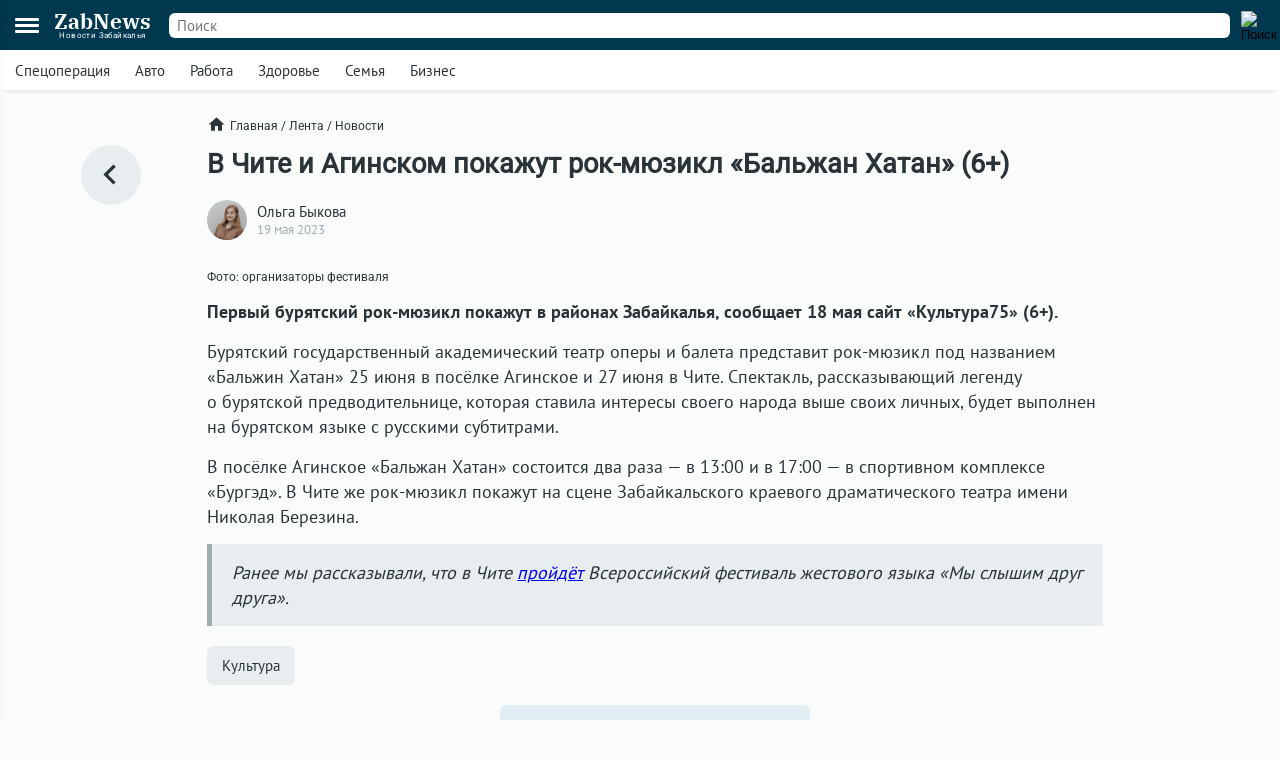

--- FILE ---
content_type: text/html; charset=UTF-8
request_url: https://zabnews.ru/lenta/40669-v_chite_i_aginskom_pokazhut_rokmyuzikl_balyzhan_hatan_6+
body_size: 6660
content:
<!doctype html>
<html prefix="og: http://ogp.me/ns#" lang="ru">
<head>
    <link rel="icon" type="image/png" href="/images/favicon-120x120.png">
    <link rel="shortcut icon" href="/images/favicon-32x32.ico">
    <link rel="stylesheet" href="/css/v2/styles.css?550324">
    <link rel="stylesheet" href="/css/v2/post.css?550324">
    <link rel="stylesheet" href="/css/v2/net.css?550324">
    <link rel="stylesheet" href="https://i.zabnews.ru/css/fancybox.css">
    <meta charset="utf-8">
    <meta name="viewport" content="width=device-width,initial-scale=1,minimum-scale=1,minimal-ui">
    <meta name="theme-color" content="#00384f">
    <title>В Чите и Агинском покажут рок-мюзикл «Бальжан Хатан» (6+)</title>
    <link rel="preconnect" href="https://i.zabnews.ru">
    <link rel="preconnect" href="https://api.zabnews.ru">
    <link rel="preconnect" href="https://cabinet.zabnews.ru">
    <link rel="canonical" href="https://zabnews.ru/lenta/40669-v_chite_i_aginskom_pokazhut_rokmyuzikl_balyzhan_hatan_6+">
    <meta itemprop="datePublished" content="2023-05-19T20:30:00+09:00">
    <meta name="description" content="Первый бурятский рок-мюзикл покажут в районах Забайкалья, сообщает 18 мая сайт «Культура75»">
    <meta property="og:author" content="Ольга Быкова">
    <meta property="og:type" content="news">
    <meta property="og:title" content="В Чите и Агинском покажут рок-мюзикл «Бальжан Хатан» (6+)">
    <meta property="og:description" content="Первый бурятский рок-мюзикл покажут в районах Забайкалья, сообщает 18 мая сайт «Культура75»">
    <meta property="og:image" content="https://api.zabnews.ru/storage/images/posts/fd/396e5404-b79d-486b-919a-df7d2a2ddf51.jpg">
    <meta property="og:url" content="https://zabnews.ru/lenta/40669-v_chite_i_aginskom_pokazhut_rokmyuzikl_balyzhan_hatan_6+">
    <meta name="twitter:card" content="summary_large_image">
    <meta property="twitter:image" content="https://api.zabnews.ru/storage/images/posts/fd/396e5404-b79d-486b-919a-df7d2a2ddf51.jpg">
    <script src="https://i.zabnews.ru/js/jquery.js"></script>
    <script type="module" src="/js/v2/scripts.js?550324"></script>
    <!--LiveInternet counter-->
    <script>new Image().src = "//counter.yadro.ru/hit?r"+
        escape(document.referrer)+((typeof(screen)=="undefined")?"":
        ";s"+screen.width+"*"+screen.height+"*"+(screen.colorDepth?
        screen.colorDepth:screen.pixelDepth))+";u"+escape(document.URL)+
        ";h"+escape(document.title.substring(0,150))+
        ";"+Math.random();
    </script>
    <!--/LiveInternet-->
    <!-- Yandex.RTB -->
    <script>window.yaContextCb=window.yaContextCb||[]</script>
    <script src="https://yandex.ru/ads/system/context.js" async></script>
    <script src="https://i.zabnews.ru/js/fancybox.umd.js"></script>
</head>
<body>
    <div class="container">
        
<!-- Yandex.RTB R-A-14020888-28 -->
<script>
window.yaContextCb.push(() => {
    Ya.Context.AdvManager.render({
        "blockId": "R-A-16387318-1",
        "type": "fullscreen",
        "platform": "touch"
    })
})
</script>  
<div class="bntop prtnr" data-blockid="16"></div>
<div class="bnmtop prtnr" data-blockid="17"></div>
<div class="up-button"><img src="/images/icons/up-button-gray.svg"></div>
<div class="brand-mark"></div>


<div class="head">
    <div class="header-container">
        <div class="cookie-agree">
            <div class="cookie">
                <div class="text">
                    <div class="ttl">Мы используем cookie</div>
                    <div class="txt">согласно <a href="/privacy-agreement">политике конфиденциальности</a>. Управлять cookie можно в настройках браузера.</div>
                </div>
                <button>Понятно!</button>
            </div>
        </div>
        <div class="header">
            <div class="burger">
                <div></div>
                <div></div>
                <div></div>
            </div>
            <div class="popup-container"></div>
            <div class="popup_menu">
                <div class="links">
                    <a href="/doska/?utm_source=zabnews&utm_medium=organic&utm_campaign=promo&utm_content=burger" class="">Вакансии</a>
                    &nbsp;
                    <a href="/lenta" class="">Лента</a>
                    <a href="/lenta/novosti" class="">Новости</a>
                    <a href="/lenta/statyi" class="">Статьи</a>
                    <a href="/lenta/fotoreportazhi" class="">Фоторепортажи</a>
                    <a href="/lenta/blogi" class="">Блоги</a>
                    <a href="/lenta/video" class="">Видео</a>
                    <a href="https://spec.zabnews.ru/" target="_blank">Спецпроекты</a>
                    &nbsp;
                    <a href="/company" class="">О компании</a>
                </div>
                <div class="tags">
                                        <a href="/lenta/zzz" class="">Спецоперация</a>
                    <a href="/lenta/avto" class="">Авто</a>
                    <a href="/rabota" class="">Работа</a>
                    <a href="/zdorove" class="">Здоровье</a>
                    <a href="/semya" class="">Семья</a>
                    <a href="/biznes" class="">Бизнес</a>
                </div>
                <div class="icons">
                    <a href="https://ok.ru/zabnews" target="_blank" rel="nofollow"><img src="/images/icons/ok-24x24-w.svg" width="24" height="24" alt="Одноклассники"></a>
                    <a href="https://vk.com/club185412781" target="_blank" rel="nofollow"><img src="/images/icons/vk-24x24-w.svg" width="24" height="24" alt="ВКонтакте"></a>
                    <a href="https://t.me/zabnews_ru" target="_blank" rel="nofollow"><img src="/images/icons/tg-24x24-w.svg" width="24" height="24" alt="Telegram"></a>
                </div>
            </div>
            <div class="logo">
                <a href="/">
                    <div class="name">ZabNews</div>
                    <div class="subname">Новости Забайкалья</div>
                </a>
            </div>
            <div class="menu">
                <a href="/lenta" class="">Лента</a>
<!--                <a href="/lenta/novosti" class="">Новости</a>-->
                <a href="/lenta/statyi">Статьи</a>
            </div>
            <form action="/search" method="get">
                <div class="search-input">
                    <input type="text" name="query" value="" placeholder="Поиск" />
                </div>
                <div class="search-button">
                    <input type="image" src="/images/icons/v2/search.svg" width="24" height="24" alt="Поиск" />
                </div>
            </form>
        </div>
    </div>
    <div class="subhead-container">
        <div class="subhead">
            <div class="tags">
                <div id="tags_lnk_carousel" class="lnk carousel">
                                        <div class="carousel__slide"><a href="/lenta/zzz">Спецоперация</a></div>
                    <div class="carousel__slide"><a href="/lenta/avto">Авто</a></div>
                    <div class="carousel__slide"><a href="/rabota">Работа</a></div>
                    <div class="carousel__slide"><a href="/zdorove">Здоровье</a></div>
                    <div class="carousel__slide"><a href="/semya">Семья</a></div>
                    <div class="carousel__slide"><a href="/biznes">Бизнес</a></div>
                </div>
            </div>
            <script>const tagsLnkCarousel = new Carousel(document.querySelector("#tags_lnk_carousel"), {Dots: false, Navigation: false, slidesPerPage: 1, infinite: false});</script>
        </div>
    </div>
</div>
<div class="bntl prtnr" data-blockid="14"></div>
<div class="bnmtl prtnr" data-blockid="15"></div>
<div class="brand-container">
    
        <div class="brand-partner" data-blockid="9" data-tag="40669-v_chite_i_aginskom_pokazhut_rokmyuzikl_balyzhan_hatan_6+"></div>
        <div class="brand-space"></div>
    </div>        <div class="body-container">
    <div class="body post">
        <div class="left">
            <a href="/lenta" title="В ленту"><img src="/images/icons/v2/left.svg" alt=""></a>
        </div>
        <div class="center">
            <div class="breadcrumbs">
                <a href="/" class="home"><img src="/images/icons/v2/home.svg">Главная</a>
                &nbsp;/&nbsp;
                <a href="/lenta">Лента</a>
                &nbsp;/&nbsp;
                <a href="/lenta/novosti">Новости</a>
            </div>
            <div class="publication">
                <div id="stat40669" class="statmrk" data-action="view" data-postid="40669"></div>
                <h1>В Чите и Агинском покажут рок-мюзикл «Бальжан Хатан» (6+)</h1>
                <div class="createat">
                    <a href="/company/team"><div class="avatar" style="background-image: url(/images/team/16.jpg);"></div></a>
                    <div class="info">
                        <div class="author"><a href="/company/team">Ольга Быкова</a></div>
                        <div class="date" datetime="2023-05-19T20:30:00+09:00" itemprop="datePublished">19 мая 2023</div>
                    </div>
                </div>
                <div class="text"><div class="fb__image mceNonEditable">
<div id="mainImage" class="carousel img1684480880195">
<div class="image__slide" data-src="https://api.zabnews.ru/storage/images/posts/da/db772656-373a-43b6-b072-00c52380a0cb.jpg" data-fancybox="gallery-1684480880195" data-caption="Фото: организаторы фестиваля"><img class="image__image" src="https://api.zabnews.ru/storage/images/posts/da/db772656-373a-43b6-b072-00c52380a0cb.jpg" alt="Фото: организаторы фестиваля"></div>
<figure class="image">
<figcaption>Фото: организаторы фестиваля</figcaption>
</figure>
</div>
</div>
<p><strong>Первый бурятский рок-мюзикл покажут в районах Забайкалья, сообщает 18 мая сайт «Культура75» (6+).</strong></p>
<p>Бурятский государственный академический театр оперы и балета представит рок-мюзикл под названием «Бальжин Хатан» 25 июня в посёлке Агинское и 27 июня в Чите. Спектакль, рассказывающий легенду о бурятской предводительнице, которая ставила интересы своего народа выше своих личных, будет выполнен на бурятском языке с русскими субтитрами.</p>
<p>В посёлке Агинское «Бальжан Хатан» состоится два раза — в 13:00 и в 17:00 — в спортивном комплексе «Бургэд». В Чите же рок-мюзикл покажут на сцене Забайкальского краевого драматического театра имени Николая Березина.</p>
<blockquote>
<p>Ранее мы рассказывали, что в Чите <a href="https://zabnews.ru/lenta/40638-vserossiyskiy_festivaly_zhestovogo_yazika_mi_slishim_drug_druga_proydiot_15y_raz_v_chite" target="_blank" rel="noopener">пройдёт</a> Всероссийский фестиваль жестового языка «Мы слышим друг друга».</p>
</blockquote></div>
                
                
                <div id="stat40669" class="statmrk" data-action="read" data-postid="40669"></div>
            </div>
            <div class="tags">
            <div class="item"><a href="/lenta/kultura">Культура</a></div>            </div>
            <div class="telegram">
                <a href="https://t.me/zabnews_ru" target="_blank" rel="nofollow">
                    <div class="txt">Самые быстрые новости<br/><b>в Telegram-канале Zabnews</b></div>
                    <div class="icon"><img src="/images/icons/v2/telegram.svg" width="40"></div>
                </a>
            </div>

            <script>
                $(document).ready(()=>{
                    $('.telegram').on('click', ()=>{
                        ym(56134588,'reachGoal','telegram-button');
                    });
                });
            </script>

            <div class="bn300m prtnr" data-blockid="13"></div>
            <div class="bn300x2 prtnr" data-blockid="13"></div>
            <div class="dsc">Читайте также</div>
            <div class="similar">
                <div class="item"><div class="image"><a href="/lenta/67322-novyy_rukovoditel_poyavilsya_v_kraevoy_biblioteke_imeni_graubina_v_chite"><img src="https://cabinet.zabnews.ru/images/upload/11/67322_67a20e.jpg" alt="Нового руководителя в краевой библиотеке имени Георгия Граубина назначили в Чите"></a></div><div class="data"><div class="props"><div class="category"><a href="/lenta/kultura">Культура</a></div><div class="time">20 января в 15:20</div></div><div class="title"><a href="/lenta/67322-novyy_rukovoditel_poyavilsya_v_kraevoy_biblioteke_imeni_graubina_v_chite">Нового руководителя в краевой библиотеке имени Георгия Граубина назначили в Чите</a></div></div></div><div class="item"><div class="image"><a href="/lenta/67458-chelovek_propal_v_zabaykale_sledkom_vozbudil_ugolovnoe_delo"><img src="https://cabinet.zabnews.ru/images/upload/11/0_c50b50.jpg" alt="Человек пропал в Забайкальском крае, Следком возбудил уголовное дело"></a></div><div class="data"><div class="props"><div class="category"><a href="/lenta/kriminal">Криминал</a></div><div class="time">Вчера в 20:21</div></div><div class="title"><a href="/lenta/67458-chelovek_propal_v_zabaykale_sledkom_vozbudil_ugolovnoe_delo">Человек пропал в Забайкальском крае, Следком возбудил уголовное дело</a></div></div></div></div><div class="similar"><div class="bn300m prtnr" data-blockid="10"></div><div class="bn300x2 prtnr" data-blockid="10"></div><div class="item"><div class="image"><a href="/lenta/67311-muzey_petrovska_zabaykalskogo_kupil_starinnuyu_medal"><img src="https://cabinet.zabnews.ru/images/upload/11/67311_0257bb.jpg" alt="Петровск-Забайкальский музей приобрёл уникальную наградную медаль 1889 года"></a></div><div class="data"><div class="props"><div class="category"><a href="/lenta/kultura">Культура</a></div><div class="time">20 января в 09:00</div></div><div class="title"><a href="/lenta/67311-muzey_petrovska_zabaykalskogo_kupil_starinnuyu_medal">Петровск-Забайкальский музей приобрёл уникальную наградную медаль 1889 года</a></div></div></div><div class="item"><div class="image"><a href="/lenta/67305-v_zabaykale_ishchut_zamministra_dlya_ohrany_pamyatnikov"><img src="https://cabinet.zabnews.ru/images/upload/10/60608_4bab04.jpg" alt="В Забайкальском крае ищут замминистра по охране культурного наследия"></a></div><div class="data"><div class="props"><div class="category"><a href="/lenta/vlast">Власть</a></div><div class="time">19 января в 20:00</div></div><div class="title"><a href="/lenta/67305-v_zabaykale_ishchut_zamministra_dlya_ohrany_pamyatnikov">В Забайкальском крае ищут замминистра по охране культурного наследия</a></div></div></div><div class="item"><div class="image"><a href="/lenta/67129-v_zabaykale_ohranu_pamyatnikov_peredali_ministerstvu_kultury"><img src="https://cabinet.zabnews.ru/images/upload/11/67129_414362.jpg" alt="Полномочия по охране памятников истории в Забайкалье передали министерству культуры"></a></div><div class="data"><div class="props"><div class="category"><a href="/lenta/kultura">Культура</a></div><div class="time">12 января в 18:20</div></div><div class="title"><a href="/lenta/67129-v_zabaykale_ohranu_pamyatnikov_peredali_ministerstvu_kultury">Полномочия по охране памятников истории в Забайкалье передали министерству культуры</a></div></div></div><div class="item"><div class="image"><a href="/lenta/67120-bolee_25_tysyach_zabaykalcev_sovershili_kultpohod_po_muzeyam"><img src="https://cabinet.zabnews.ru/images/upload/11/67120_5d0525.jpg" alt="Почти 3 тысячи человек сходили в «Культпоход» по театрам и музеям Забайкалья"></a></div><div class="data"><div class="props"><div class="category"><a href="/lenta/kultura">Культура</a></div><div class="time">12 января в 13:34</div></div><div class="title"><a href="/lenta/67120-bolee_25_tysyach_zabaykalcev_sovershili_kultpohod_po_muzeyam">Почти 3 тысячи человек сходили в «Культпоход» по театрам и музеям Забайкалья</a></div></div></div>            </div>
            <div class="more">
                <a href="/lenta">Ещё<img src="/images/icons/v2/right.svg"></a>
            </div>
        </div>
        <div class="right">
            <div class="bn300 prtnr" data-blockid="12"></div>
        </div>
    </div>
</div>
        <div class="footer-container">
    <div class="footer">
        <div class="line"></div>
        <div class="lnk">
            <div class="item">
                <div id="cat_name" class="name">Рубрикатор</div>
                <div id="cat_list" class="list">
                    <a href="/lenta/novosti">Новости</a>
                    <a href="/lenta/statyi">Статьи</a>
                    <a href="/lenta/fotoreportazhi">Фото</a>
                    <a href="/lenta/blogi">Блоги</a>
                    <a href="/lenta/video">Видео</a>
                    <a href="/lenta">Лента</a>
                    <a href="/wiki">Энциклопедия</a>
                    <a href="https://spec.zabnews.ru" target="_blank">Спецпроекты</a>
                </div>
            </div>
            <div class="item">
                <div id="theme_name" class="name">Темы</div>
                <div id="theme_list" class="list">
                    <a href="/lenta/zzz">Спецоперация</a>
                    <a href="/lenta/covid">Коронавирус</a>
                    <a href="/lenta/avto">Авто</a>
                    <a href="/rabota">Работа</a>
                    <a href="/zdorove">Здоровье</a>
                    <a href="/semya">Семья</a>
                    <a href="/biznes">Бизнес</a>
                </div>
            </div>
            <div class="item">
                <div id="edition_name" class="name">Редакция</div>
                <div id="edition_list" class="list">
                    <a href="/company">О компании</a>
                    <a href="/editorialPolicy">Редакционная политика</a>
                    <a href="/privacy-agreement">Политика конфиденциальности</a>
                    <a href="/terms-of-use">Пользовательское соглашение</a>
                    <a href="/YandexRss.rss" target="_blank" rel="noopener noreferrer">RSS</a>
                </div>
            </div>
            <div class="item">
                <div id="contact_name" class="name">Контакты</div>
                <div id="contact_list" class="list">
                    Адрес редакции:<br>
                    г. Чита, ул. Курнатовского, д. 25 (ТЦ Город мастеров), вход 2, 3 этаж, офис 12.
                    <br>
                    Телефоны:<br>
                    +7 (3022) 57-19-19,<br>+7 (914) 357-19-19
                    <br/><br/>
                    Эл. почта: <a href="mailto:social@zabnews.ru">social@zabnews.ru</a>
                </div>
            </div>
            <div class="item">
                <div id="ad_name" class="name">Реклама на сайте</div>
                <div id="ad_list" class="list">
                    Связаться с отделом продаж:<br>
                    +7 (3022) 57-45-45,<br>+7 (914) 357-45-45
                    <br/><br/>
                    Эл. почта: <a href="mailto:reklama@zabnews.ru">reklama@zabnews.ru</a>
                    <br/>
                    <a href="https://zabnews-reklama.turbo.site/reklama75" rel="nofollow" target="_blank" class="send">Отправить заявку</a>
                </div>
            </div>
        </div>
        <div class="icons">
            <a href="https://ok.ru/zabnews" target="_blank" rel="nofollow"><img src="/images/icons/ok-24x24.svg" width="24" height="24" alt="Одноклассники"></a>
            <a href="https://vk.com/club185412781" target="_blank" rel="nofollow"><img src="/images/icons/vk-24x24.svg" width="24" height="24" alt="ВКонтакте"></a>
            <a href="https://t.me/zabnews_ru" target="_blank" rel="nofollow"><img src="/images/icons/tg-24x24.svg" width="24" height="24" alt="Telegram"></a>
        </div>
        <div class="copy">
            <div id="smi_name" class="name">О СМИ</div>
            <div id="smi_list" class="list">
                Контактные данные для Роскомнадзора и государственных органов<br /><br />

                Сетевое издание Забньюс (18+).<br />
                Зарегистрировано Федеральной службой по надзору в сфере связи, информационных технологий и массовых коммуникаций (Роскомнадзор).<br />
                Регистрационный номер и дата принятия решения о регистрации: ЭЛ № ФС 77 – 76261 от 19.07.2019г.<br />
                Учредитель: Викулов Степан Александрович (СНИЛС 061-976-814 97).<br />
                Главный редактор: Цынгуева Ирина Цыреновна (СНИЛС-120-972-643 50).<br />
                Адрес редакции: 672027, Россия, г. Чита, ул. Курнатовского, д. 25 (ТЦ Город мастеров), вход 2, 3 этаж, офис 12, телефон 8 (3022) 57-19-19.<br />
                Электронный адрес редакции: <a href="mailto:social@zabnews.ru">social@zabnews.ru</a>.<br />
                Контактные данные для Роскомнадзора и государственных органов: <a href="mailto:social@zabnews.ru">social@zabnews.ru</a>.
            </div>
            <br/>
            <div>
                Публикации с пометками «Реклама», «Выборы» оплачены рекламодателем. Редакция сайта не несёт ответственности за достоверность информации, содержащейся в рекламных текстах.
            </div>
            <br/>
            © 2019-2026 ZabNews <br/><br/>
            <!-- Yandex.Metrika informer -->
            <a href="https://metrika.yandex.ru/stat/?id=56134588&amp;from=informer" target="_blank" rel="nofollow">
                <img src="https://metrika-informer.com/informer/56134588/3_0_FFFFFFFF_FFFFFFFF_0_pageviews"
                     style="width:88px; height:31px; border:0;"
                     alt="Яндекс.Метрика"
                     title="Яндекс.Метрика: данные за сегодня (просмотры, визиты и уникальные посетители)"
                />
            </a>
            <!-- /Yandex.Metrika informer -->
            <!-- Yandex.Metrika counter -->
            <script type="text/javascript">
                (function(m,e,t,r,i,k,a){
                    m[i]=m[i]||function(){(m[i].a=m[i].a||[]).push(arguments)};
                    m[i].l=1*new Date();
                    for (var j = 0; j < document.scripts.length; j++) {if (document.scripts[j].src === r) { return; }}
                    k=e.createElement(t),a=e.getElementsByTagName(t)[0],k.async=1,k.src=r,a.parentNode.insertBefore(k,a)
                })(window, document,'script','https://mc.webvisor.org/metrika/tag_ww.js', 'ym');

                ym(56134588, 'init', {webvisor:true, trackHash:true, clickmap:true, accurateTrackBounce:true, trackLinks:true});
            </script>
            <noscript><div><img src="https://mc.yandex.ru/watch/56134588" style="position:absolute; left:-9999px;" alt="" /></div></noscript>
            <!-- /Yandex.Metrika counter -->
        </div>
    </div>
</div>
    </div>
</body>
</html>

--- FILE ---
content_type: text/css
request_url: https://zabnews.ru/css/v2/styles.css?550324
body_size: 28
content:
@import url('/css/v2/fonts.css');

@import '/css/v2/styles_default.css?2100925';
@import '/css/v2/styles_mobile.css?1100925';



--- FILE ---
content_type: text/css
request_url: https://zabnews.ru/css/v2/styles_default.css?2100925
body_size: 1878
content:
:root {
    --main-bg-color: #fafcfc;
    --main-bg-color-hover: #b9c6cb;
    --main-text-color: #2a3337;
    --main-text-color-hover: #797f81;
    --brand-color: #00384f;
    --widget-bg-color: #e1eff5;
    --props-color: #9fadb2;
    --category-color: #5b6e75;
    --geo-bg-color: #e8edef;
    --quote-bg-color: #e8edef;
    --quote-border-color: #9fadb2;
    --button-bg-color: #e8edef;
    --item-border-color: #9fadb2;
    --swith-bg-color: #b6c6cc;
    --mark-bg-color: #e9b12f;
    --mark-st-bg-color: #9f2b11;
    --iframe-gb-color: #2a3337;
}

a{transition: color 0.3s;}
.image{transition: opacity 0.3s;}
.image:hover{opacity: 0.9;}

body{font-family: 'PT Sans', sans-serif; font-size: 16px; font-weight: normal; color: var(--main-text-color); background: var(--main-bg-color); padding: 0; margin: 0;}

.cookie-agree{display: none; position: fixed; bottom: 25px; background: var(--widget-bg-color); padding: 25px; border-radius: 6px;
    box-shadow: 0px 0px 20px -10px #000;}
.cookie-agree a{color: var(--main-text-color);}
.cookie-agree .ttl{font-size: 18px; font-weight: bold; margin-bottom: 6px;}
.cookie-agree .txt{margin-bottom: 20px;}
.cookie-agree button{white-space: nowrap; padding: 9px 12px; background: #f3fbff; color: var(--main-text-color); cursor: pointer; border: 0; border-radius: 6px; transition: background-color 0.3s;}
.cookie-agree button:hover{background: #fff;}

.breadcrumbs{display: flex; align-items: center; font-family: 'Roboto', sans-serif; font-size: 12px; color: var(--main-text-color); margin: 0 0 20px 0;}
.breadcrumbs .home{display: flex; align-items: center;}
.breadcrumbs .home img{height: 19px; margin: 0 4px 2px 0;}
.breadcrumbs a{color: var(--main-text-color); text-decoration: none;}
.breadcrumbs a:hover{color: var(--main-text-color-hover);}

.header-container{width: 100%; background: var(--brand-color); display: flex; align-items: center; justify-content: center; flex-direction: column;}
.body-container{width: 100%; display: flex; align-items: center; justify-content: center; flex-direction: column;}

.head{width: 100%; position: sticky; top: 0; z-index: 110; background: #fff;}
.body{width: 1268px; min-height: 600px; z-index: 95; background: var(--main-bg-color); padding: 25px 0;}

.header{width: 1268px; height: 70px; display: flex; position: relative; align-items: center;}

.header .burger{display: none;}
.header .popup-container{display: none;}
.header .popup_menu{display: none;}

.header .logo{margin: 0 76px 6px 38px;}
.header .logo a{color: var(--main-bg-color); text-decoration: none;}
.header .logo .name{font-family: 'IBM Plex Serif', serif; font-size: 36px;}
.header .logo .subname{font-family: 'Roboto', sans-serif; font-size: 13px; margin: -6px 0 6px; text-align: center; letter-spacing: 0.4px;}

.header .menu{font-family: 'PT Sans Narrow', sans-serif; font-size: 20px; font-weight: 700; text-transform: uppercase; margin-right: 52px; white-space: nowrap;}
.header .menu .active{border-bottom: 2px solid #ffa812;}
.header .menu a{color: var(--main-bg-color); text-decoration: none; margin-right: 24px;}
.header .menu a:hover{color: var(--main-bg-color-hover);}
.header form{display: flex; align-items: center; width: 100%;}
.header .search-input{width: 100%;}
.header .search-input input{font-family: inherit; font-size: 16px; width: calc(100% - 38px); border: 0; padding: 9px; border-radius: 6px; outline:none;}
.header .search-button{width: 24px; margin: 3px 38px 0 0; cursor: pointer;}

.subhead-container{width: 100%; display: flex; align-items: center; justify-content: center; box-shadow: 0px 5px 5px -5px #ccc;}
.subhead{width: 1268px; height: 50px; background: #fff; display: flex; align-items: center; overflow: hidden;}
.subhead .tags{width: 100%; padding-left: calc(38px - 1em);}
.subhead .tags .lnk{display: flex; align-items: center;}
.subhead .tags .lnk .carousel__track{display: flex; align-items: center;}
.subhead .tags .lnk div{width: auto;}
.subhead .tags a{color: var(--main-text-color); text-decoration: none; padding: 1em;}
.subhead .tags a:hover{color: var(--main-text-color-hover);}
.subhead .tags .active{border-bottom: solid 2px #ffa812;}
.subhead .tags .carousel__slide{overflow: hidden; padding: 0;}
.subhead .tags .short{margin: 0 0 0 16px;}

.brand-container{display: none; width: 100%; position: sticky; top: 120px;}
.brand-partner{position: absolute; z-index: 1; width: 100%; height: 100vh;}
.brand-partner a{position: absolute; display: block; width: 100%; height: 100vh; background-size: 100%; background-position: top; background-repeat: no-repeat;}
.brand-partner a img{width: 100%;}
.brand-space{height: 15.5vw;}

.up-button{display: none; position: fixed; z-index: 1000; bottom: 50px; right: 20px; width: 50px; height: 50px; cursor: pointer;
    border-radius: 25px; background: #fff;}
.up-button img{width: 100%;}

.dsc{font-family: 'PT Sans Narrow', sans-serif; font-size: 20px; font-weight: bold; text-transform: uppercase;}
.dsc a{display: flex; align-items: center; color: var(--main-text-color); text-decoration: none; width: fit-content;}
.dsc a img{display: block; margin: 0; height: 20px; transition: margin 0.3s, opacity 0.3s;}
.dsc a:hover img{margin: 0 0 0 3px; opacity: 0.6;}

.dsc a:hover{color: var(--main-text-color-hover);}

.title span{font-family: 'Roboto', sans-serif; font-size: 10px; font-weight: bold; text-transform: uppercase; padding: 3px 9px; margin: 0 3px 0 0;
    background: var(--brand-color); border-radius: 6px; color: var(--main-bg-color);}
.title span.gray{color: var(--main-text-color); background: var(--mark-bg-color);}
.title span.st{color: var(--main-bg-color); background: var(--mark-st-bg-color);}
.title span.light{background: none; padding: 0;}
.title span.light img{height: 16px; vertical-align: middle;}

.more{display: flex; justify-content: center; margin: 0 0 25px;}
.more a{display: flex; align-items: center; width: fit-content; font-weight: bold; color: var(--main-text-color); text-decoration: none;}
.more a:hover{color: var(--main-text-color-hover);}
.more a:hover img{opacity: 0.6;}
.more a img{display: flex; align-items: center; height: 17px; margin: 0; transition: opacity 0.3s;}

.load_more{display: flex; justify-content: center; width: 100%; margin: 0 20px 25px 0;}
.load_more .btn{display: flex; align-items: center; width: fit-content; font-weight: bold; color: var(--main-text-color); text-decoration: none; cursor: pointer;}
.load_more .btn:hover{color: var(--main-text-color-hover);}
.load_more .btn:hover img{opacity: 0.6;}
.load_more .btn img{display: flex; align-items: center; height: 17px; margin: 0; transition: opacity 0.3s;}

.footer-container {width: 100%; display: flex; align-items: center; justify-content: center; position: relative; z-index: 90;}
.footer {width: 1268px; background: var(--main-bg-color);}
.footer .line{border-bottom: 1px solid var(--main-bg-color-hover); margin: 0 38px 25px;}
.footer a{color: var(--main-text-color);}
.footer a:hover{color: var(--main-text-color-hover);}
.footer .lnk {display: flex; justify-content: space-evenly;}
.footer .lnk .item {width: 20%; margin: 0 38px;}
.footer .lnk .item a {display: block; text-decoration: none; margin-bottom: 10px;}
.footer .name {font-family: 'PT Sans Narrow', sans-serif; font-size: 20px; font-weight: 700; text-transform: uppercase; margin-bottom: 16px;}
.footer .icons {margin: 25px 0 25px 38px;}
.footer .icons a {margin-right: 15px;}
.footer .copy {margin: 0 38px 38px;}
.footer .copy .name{display: none}
.footer .copy a{text-decoration: none;}
.footer .copy b {font-size: 13px; background: var(--main-bg-color); color: var(--main-text-color); padding: 4px; border-radius: 6px; margin-left: 4px;}
.footer .send{background: var(--brand-color); color: var(--main-bg-color); display: block; width: max-content; padding: 9px 15px; border-radius: 6px;}
.footer .send:hover{color: var(--main-bg-color-hover);}

.loader {
    width: 30px;
    height: 30px;
    border: 3px solid #2a3337;
    border-bottom-color: transparent;
    border-radius: 50%;
    display: inline-block;
    box-sizing: border-box;
    animation: rotation 1s linear infinite;
}

@keyframes rotation {
    0% {
        transform: rotate(0deg);
    }
    100% {
        transform: rotate(360deg);
    }
}